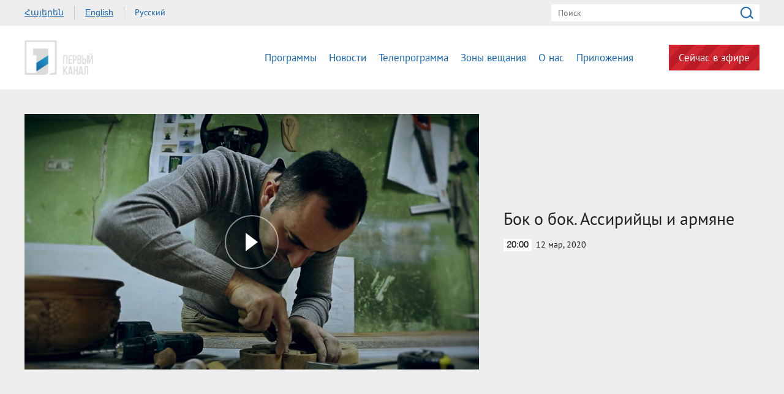

--- FILE ---
content_type: text/html; charset=utf-8
request_url: https://www.1tv.am/ru/video/%EF%BF%BD%EF%BF%BD%EF%BF%BD%EF%BF%BD%EF%BF%BD%EF%BF%BD%EF%BF%BD%EF%BF%BD-%EF%BF%BD%EF%BF%BD%EF%BF%BD%EF%BF%BD%EF%BF%BD%EF%BF%BD%EF%BF%BD%EF%BF%BD%EF%BF%BD%EF%BF%BD-%EF%BF%BD%EF%BF%BD%EF%BF%BD%EF%BF%BD%EF%BF%BD%EF%BF%BD%EF%BF%BD%EF%BF%BD%EF%BF%BD%EF%BF%BD%EF%BF%BD%EF%BF%BD%EF%BF%BD%EF%BF%BD%EF%BF%BD%EF%BF%BD-%EF%BF%BD%EF%BF%BD-%EF%BF%BD%EF%BF%BD%EF%BF%BD%EF%BF%BD%EF%BF%BD%EF%BF%BD%EF%BF%BD%EF%BF%BD%EF%BF%BD%EF%BF%BD/148720
body_size: 7738
content:
<!DOCTYPE html>
<!--[if lte IE 1]>
##########################################################################
#
#                  _           _     _             _    _      _ _
#                 (_)         | |   | |           | |  | |    | (_)
#  _ __  _ __ ___  _  ___  ___| |_  | |__  _   _  | |__| | ___| |___  __
# | '_ \| '__/ _ \| |/ _ \/ __| __| | '_ \| | | | |  __  |/ _ \ | \ \/ /
# | |_) | | | (_) | |  __/ (__| |_  | |_) | |_| | | |  | |  __/ | |>  <
# | .__/|_|  \___/| |\___|\___|\__| |_.__/ \__, | |_|  |_|\___|_|_/_/\_\
# | |            _/ |                       __/ |
# |_|           |__/                       |___/
#
# URL: www.helix.am
#
##########################################################################
<![endif]-->
<html lang="ru">
<head>
    <meta charset="utf-8" />
    <meta name="viewport" content="width=device-width, initial-scale=1, maximum-scale=1, user-scalable=no" />
    <meta name="description" content="" />
    <meta name="keywords" content="" />
    <meta name="format-detection" content="telephone=no" />
    <meta name="apple-itunes-app" content="app-id=989715996" />
    <title>Общественное телевидение</title>


<meta property="og:image" content="https://www.1tv.am/images/video/6/27223/07.jpeg" /><meta property="og:title" content="Бок о бок. Ассирийцы и армяне" /><meta property="og:description" content="" /><meta property="og:url" content="https://www.1tv.am/ru/video/Бок-о-бок/148720" /><meta name="twitter:card" content="summary_large_image" /><meta name="twitter:title" content="Бок о бок. Ассирийцы и армяне" /><meta name="twitter:description" content="" /><meta name="twitter:image" content="https://www.1tv.am/images/video/6/27223/07.jpeg" />        <script>var $app = {"localisation":{"not_ml":false,"lng":{"code":"ru"},"trans":{"core.error.400.head_title":"400 Bad Request","core.error.400.message":"\u0417\u0430\u043f\u0440\u043e\u0441 \u043d\u0435 \u043c\u043e\u0436\u0435\u0442 \u0431\u044b\u0442\u044c \u043f\u0440\u043e\u0447\u0438\u0442\u0430\u043d \u0441\u0435\u0440\u0432\u0435\u0440\u043e\u043c \u043f\u043e \u043f\u0440\u0438\u0447\u0438\u043d\u0435 \u043d\u0435\u043f\u0440\u0430\u0432\u0438\u043b\u044c\u043d\u043e\u0433\u043e \u043f\u043e\u0440\u044f\u0434\u043a\u0430 \u043d\u0430\u043f\u0438\u0441\u0430\u043d\u0438\u044f. \u041f\u043e\u0436\u0430\u043b\u0443\u0439\u0441\u0442\u0430, \u0438\u0437\u043c\u0435\u043d\u0438\u0442\u0435 \u0437\u0430\u043f\u0440\u043e\u0441 \u0438 \u043f\u043e\u0432\u0442\u043e\u0440\u0438\u0442\u0435.","core.error.401.head_title":"401 Unauthorized","core.error.401.message":"\u041f\u043e\u0436\u0430\u043b\u0443\u0439\u0441\u0442\u0430, \u0437\u0430\u0440\u0435\u0433\u0438\u0441\u0442\u0440\u0438\u0440\u0443\u0439\u0442\u0435\u0441\u044c, \u0447\u0442\u043e\u0431\u044b \u043f\u0440\u043e\u0434\u043e\u043b\u0436\u0438\u0442\u044c","core.error.403.head_title":"403 Forbidden","core.error.403.message":"The server understood the request, but is refusing to fulfill it. Authorization will not help and the request SHOULD NOT be repeated. If the request method was not HEAD and the server wishes to make public why the request has not been fulfilled, it SHOULD describe the reason for the refusal in the entity. If the server does not wish to make this information available to the client, the status code 404 (Not Found) can be used instead.","core.error.404.head_title":" 404 Not Found","core.error.404.message":"\u0414\u0430\u043d\u043d\u043e\u0439 \u0441\u0442\u0440\u0430\u043d\u0438\u0446\u044b \u043d\u0435 \u0441\u0443\u0449\u0435\u0441\u0442\u0432\u0443\u0435\u0442","core.error.405.head_title":"405 Method Not Allowed","core.error.405.message":"The method specified in the Request-Line is not allowed for the resource identified by the Request-URI. The response MUST include an Allow header containing a list of valid methods for the requested resource.","core.error.500.head_title":"500 \u0412\u043d\u0443\u0442\u0440\u0435\u043d\u043d\u044f\u044f \u043e\u0448\u0438\u0431\u043a\u0430 \u0441\u0435\u0440\u0432\u0435\u0440\u0430","core.error.500.message":"\u0421\u0435\u0440\u0432\u0435\u0440 \u0441\u0442\u043e\u043b\u043a\u043d\u0443\u043b\u0441\u044f \u0441 \u043d\u0435\u043e\u0436\u0438\u0434\u0430\u043d\u043d\u044b\u043c \u0443\u0441\u043b\u043e\u0432\u0438\u0435\u043c, \u043a\u043e\u0442\u043e\u0440\u043e\u0435 \u043f\u0440\u0435\u043f\u044f\u0442\u0441\u0442\u0432\u0443\u0435\u0442 \u0432\u044b\u043f\u043e\u043b\u043d\u0435\u043d\u0438\u044e \u0437\u0430\u043f\u0440\u043e\u0441\u0430.","core.error.verify_network.head_title":"\u041f\u0440\u043e\u0432\u0435\u0440\u044c\u0442\u0435 \u0441\u043e\u0435\u0434\u0438\u043d\u0435\u043d\u0438\u0435","core.error.verify_network.message":"\u041f\u0440\u043e\u0432\u0435\u0440\u044c\u0442\u0435 \u0441\u043e\u0435\u0434\u0438\u043d\u0435\u043d\u0438\u0435","core.error.timeout.head_title":"","core.error.timeout.message":"","core.error.modal.button.ok":"ok"}}};</script>
            <link rel="icon" href="/favicon.png?v=1" />
    <link rel="shortcut icon" href="/favicon.ico?v=1" />
    <link rel="stylesheet" href="/build/css/main.css?v=50877887" />
    <link rel="apple-touch-icon-precomposed" sizes="57x57" href="/img/apple-touch-icon-57x57-precomposed.png?v=1" />
    <link rel="apple-touch-icon-precomposed" sizes="72x72" href="/img/apple-touch-icon-72x72-precomposed.png?v=1" />
    <link rel="apple-touch-icon-precomposed" sizes="114x114" href="/img/apple-touch-icon-114x114-precomposed.png?v=1" />
    <script src="/build/js/top-libs.js?v=508"></script>
    <script>
        var $baseUrl = 'https://www.1tv.am/ru/';
    </script>
</head>
<body class="ru">
<div id="wrapper">
    <header>

        <div class="top-box">
            <div class="center clear-fix">
                                    <aside class="left-sidebar fl">
                        <ul class="language-list clear-fix">
                                                                <li class="fl">
                                        <a class="arr fs14 ver-top-box"
                                           href="https://www.1tv.am/hy/video/%EF%BF%BD%EF%BF%BD%EF%BF%BD%EF%BF%BD%EF%BF%BD%EF%BF%BD%EF%BF%BD%EF%BF%BD-%EF%BF%BD%EF%BF%BD%EF%BF%BD%EF%BF%BD%EF%BF%BD%EF%BF%BD%EF%BF%BD%EF%BF%BD%EF%BF%BD%EF%BF%BD-%EF%BF%BD%EF%BF%BD%EF%BF%BD%EF%BF%BD%EF%BF%BD%EF%BF%BD%EF%BF%BD%EF%BF%BD%EF%BF%BD%EF%BF%BD%EF%BF%BD%EF%BF%BD%EF%BF%BD%EF%BF%BD%EF%BF%BD%EF%BF%BD-%EF%BF%BD%EF%BF%BD-%EF%BF%BD%EF%BF%BD%EF%BF%BD%EF%BF%BD%EF%BF%BD%EF%BF%BD%EF%BF%BD%EF%BF%BD%EF%BF%BD%EF%BF%BD/148720">Հայերեն</a>
                                    </li>
                                                                        <li class="fl">
                                        <a class="arl fs14 ver-top-box"
                                           href="https://www.1tv.am/en/video/%EF%BF%BD%EF%BF%BD%EF%BF%BD%EF%BF%BD%EF%BF%BD%EF%BF%BD%EF%BF%BD%EF%BF%BD-%EF%BF%BD%EF%BF%BD%EF%BF%BD%EF%BF%BD%EF%BF%BD%EF%BF%BD%EF%BF%BD%EF%BF%BD%EF%BF%BD%EF%BF%BD-%EF%BF%BD%EF%BF%BD%EF%BF%BD%EF%BF%BD%EF%BF%BD%EF%BF%BD%EF%BF%BD%EF%BF%BD%EF%BF%BD%EF%BF%BD%EF%BF%BD%EF%BF%BD%EF%BF%BD%EF%BF%BD%EF%BF%BD%EF%BF%BD-%EF%BF%BD%EF%BF%BD-%EF%BF%BD%EF%BF%BD%EF%BF%BD%EF%BF%BD%EF%BF%BD%EF%BF%BD%EF%BF%BD%EF%BF%BD%EF%BF%BD%EF%BF%BD/148720">English</a>
                                    </li>
                                                                        <li class="fl">
                                        <a class="arr active fs14 ver-top-box"
                                           href="https://www.1tv.am/ru/video/%EF%BF%BD%EF%BF%BD%EF%BF%BD%EF%BF%BD%EF%BF%BD%EF%BF%BD%EF%BF%BD%EF%BF%BD-%EF%BF%BD%EF%BF%BD%EF%BF%BD%EF%BF%BD%EF%BF%BD%EF%BF%BD%EF%BF%BD%EF%BF%BD%EF%BF%BD%EF%BF%BD-%EF%BF%BD%EF%BF%BD%EF%BF%BD%EF%BF%BD%EF%BF%BD%EF%BF%BD%EF%BF%BD%EF%BF%BD%EF%BF%BD%EF%BF%BD%EF%BF%BD%EF%BF%BD%EF%BF%BD%EF%BF%BD%EF%BF%BD%EF%BF%BD-%EF%BF%BD%EF%BF%BD-%EF%BF%BD%EF%BF%BD%EF%BF%BD%EF%BF%BD%EF%BF%BD%EF%BF%BD%EF%BF%BD%EF%BF%BD%EF%BF%BD%EF%BF%BD/148720">Русский</a>
                                    </li>
                                                            </ul>
                    </aside>
                                <aside class="right-sidebar fr">

                    <form action="https://www.1tv.am/ru/search/" method="get" id="search-form">
                        <div class="search-form-box pr">
                            <input class="fs14" type="text" id="top-search" name="q" placeholder="Поиск" />
                            <input class="sprite" type="submit" value="" />
                        </div>
                    </form>

                </aside>

            </div>
        </div>

        <div class="bottom-box pr">
            <div class="bottom-inner-box">
                <div class="center clear-fix">
                                        <a class="main-logo sprite db fl" href="https://www.1tv.am/ru/" title="Общественная телекомпания Армении">
                        Общественная телекомпания Армении                    </a>

                    <aside class="right-sidebar fr">
                        <nav class="fr">
                            <ul>
                                                                    <li class="first-level fl">
                                        <a class="main-links programs" href="https://www.1tv.am/ru/programs">
                                            Программы                                        </a>
                                    </li>
                                                                    <li class="first-level fl">
                                        <a class="main-links" href="https://www.1lurer.am/ru" target="_blank">
                                            Новости                                        </a>
                                    </li>
                                                                    <li class="first-level fl">
                                        <a class="main-links" href="https://www.1tv.am/ru/schedule">
                                            Телепрограмма                                        </a>
                                    </li>
                                                                    <li class="first-level fl">
                                        <a class="main-links" href="https://www.1tv.am/ru/satellites">
                                            Зоны вещания                                        </a>
                                    </li>
                                                                    <li class="first-level fl">
                                        <a class="main-links" href="https://www.1tv.am/ru/history">
                                            О нас                                        </a>
                                    </li>
                                                                        <li class="first-level fl">
                                            <a class="main-links" href="https://linktr.ee/1tvarmenia" target="_blank">
                                                Приложения                                            </a>
                                        </li>
                                                                        <li class="first-level fl">
                                    <a class="main-links header-live-btn db fr" href="https://live.1tv.am" target="_blank">Сейчас в эфире</a>
                                    <a class="main-links header-live-btn-mobile " href="https://live.1tv.am" target="_blank">Сейчас в эфире</a>
                                </li>
                            </ul>
                        </nav>

                        <div id="burger" class="dn">
                            <div class="lines line-1"></div>
                            <div class="lines line-2"></div>
                            <div class="lines line-3"></div>
                        </div>

                    </aside>

                </div>
            </div>

            <div class="expand-list-box dn">
                <div class="loader">
                    <div class="pr-loading">
                        <div class="logo sprite"></div>
                    </div>
                </div>
            </div>

        </div>

    </header>
    <main>
        
<div class="video-box">

    <div class="center clear-fix">
            <div class="video-box__left video-box-link fl pr sprite-b" data-src="https://player.vimeo.com/video/397128308?autoplay=1">
            <img class="video-box__img" src="/images/video/6/27223/07.jpeg" alt="Бок о бок. Ассирийцы и армяне" />
        </div>
            <div class="video-box__right pr">
            <div class="table">
                <div class="table-cell">
                    <h2 class="video-box__title fs28">Бок о бок. Ассирийцы и армяне</h2>
                    <div class="date fs14"><div class="minutes ver-top-box helvetica-light">20:00</div>12 мар, 2020</div>
                    <p class="video-box__description fs18"></p>
                    <div class="addthis_inline_share_toolbox" data-url="https://www.1tv.am/ru/video/Бок-о-бок/148720" data-title="Бок о бок. Ассирийцы и армяне" data-description="" data-media="https://www.1tv.am/images/video/6/27223/07.jpeg"></div>
                </div>
            </div>
        </div>

    </div>

</div>

    <section class="news-section video-section">
        <div class="center">
                            <h2 class="fs34">Другие видео</h2>
                    </div>

        <div class="news-slider-wrapper pr">
            <div class="news-video sliders clear-fix">
                                    <a class="news-slider-box video slider-current-box db fl" href="https://www.1tv.am/ru/video/Бок-о-бок-Арабы-и-армяне/173785" data-time="18:00" data-date="04 мар" data-id="173785" data-title="Бок о бок. Арабы и армяне" data-desc="" data-src="https://player.vimeo.com/video/519492414" data-img="https://www.1tv.am/images/video/7/31736/01.jpeg">
                        <span class="video-pic-box db pr sprite-b">
                                                            <img src="/images/video/7/31736/01/390x225c-center.jpeg" alt="Бок о бок. Арабы и армяне" width="360" />
                                                    </span>
                        <span class="video-text-box db clear-fix">
                                                            <span class="date-box fl pr">
                                    <span class="table">
                                        <span class="table-cell">
                                                                                        <span class="time db fs22 helvetica-light">18:00</span>
                                            <span class="dates db fs14">04 мар</span>
                                        </span>
                                    </span>
                                </span>
                                                        <span class="text-box db fl fs18 v-popup-t">Бок о бок. Арабы и армяне</span>
                        </span>
                    </a>
                                    <a class="news-slider-box video slider-current-box db fl" href="https://www.1tv.am/ru/video/Бок-о-бок-Курды/173267" data-time="18:30" data-date="25 фев" data-id="173267" data-title="Бок о бок. Курды" data-desc="" data-src="https://player.vimeo.com/video/516605122" data-img="https://www.1tv.am/images/video/7/31643/01.jpeg">
                        <span class="video-pic-box db pr sprite-b">
                                                            <img src="/images/video/7/31643/01/390x225c-center.jpeg" alt="Бок о бок. Курды" width="360" />
                                                    </span>
                        <span class="video-text-box db clear-fix">
                                                            <span class="date-box fl pr">
                                    <span class="table">
                                        <span class="table-cell">
                                                                                        <span class="time db fs22 helvetica-light">18:30</span>
                                            <span class="dates db fs14">25 фев</span>
                                        </span>
                                    </span>
                                </span>
                                                        <span class="text-box db fl fs18 v-popup-t">Бок о бок. Курды</span>
                        </span>
                    </a>
                                    <a class="news-slider-box video slider-current-box db fl" href="https://www.1tv.am/ru/video/Бок-о-бок-Удины-и/172817" data-time="18:30" data-date="18 фев" data-id="172817" data-title="Бок о бок. Удины и таты" data-desc="" data-src="https://player.vimeo.com/video/513741564" data-img="https://www.1tv.am/images/video/7/31564/03.jpeg">
                        <span class="video-pic-box db pr sprite-b">
                                                            <img src="/images/video/7/31564/03/390x225c-center.jpeg" alt="Бок о бок. Удины и таты" width="360" />
                                                    </span>
                        <span class="video-text-box db clear-fix">
                                                            <span class="date-box fl pr">
                                    <span class="table">
                                        <span class="table-cell">
                                                                                        <span class="time db fs22 helvetica-light">18:30</span>
                                            <span class="dates db fs14">18 фев</span>
                                        </span>
                                    </span>
                                </span>
                                                        <span class="text-box db fl fs18 v-popup-t">Бок о бок. Удины и таты</span>
                        </span>
                    </a>
                                    <a class="news-slider-box video slider-current-box db fl" href="https://www.1tv.am/ru/video/Бок-о-бок-Арабы-и-узбеки/172381" data-time="18:30" data-date="11 фев" data-id="172381" data-title="Бок о бок. Арабы и узбеки" data-desc="" data-src="https://player.vimeo.com/video/511086756" data-img="https://www.1tv.am/images/video/7/31482/6.jpeg">
                        <span class="video-pic-box db pr sprite-b">
                                                            <img src="/images/video/7/31482/6/390x225c-center.jpeg" alt="Бок о бок. Арабы и узбеки" width="360" />
                                                    </span>
                        <span class="video-text-box db clear-fix">
                                                            <span class="date-box fl pr">
                                    <span class="table">
                                        <span class="table-cell">
                                                                                        <span class="time db fs22 helvetica-light">18:30</span>
                                            <span class="dates db fs14">11 фев</span>
                                        </span>
                                    </span>
                                </span>
                                                        <span class="text-box db fl fs18 v-popup-t">Бок о бок. Арабы и узбеки</span>
                        </span>
                    </a>
                                    <a class="news-slider-box video slider-current-box db fl" href="https://www.1tv.am/ru/video/Бок-о-бок/171891" data-time="18:30" data-date="04 фев" data-id="171891" data-title="Бок о бок. Якуты и бразильцы" data-desc="" data-src="https://player.vimeo.com/video/508387205" data-img="https://www.1tv.am/images/video/7/31393/02.jpeg">
                        <span class="video-pic-box db pr sprite-b">
                                                            <img src="/images/video/7/31393/02/390x225c-center.jpeg" alt="Бок о бок. Якуты и бразильцы" width="360" />
                                                    </span>
                        <span class="video-text-box db clear-fix">
                                                            <span class="date-box fl pr">
                                    <span class="table">
                                        <span class="table-cell">
                                                                                        <span class="time db fs22 helvetica-light">18:30</span>
                                            <span class="dates db fs14">04 фев</span>
                                        </span>
                                    </span>
                                </span>
                                                        <span class="text-box db fl fs18 v-popup-t">Бок о бок. Якуты и бразильцы</span>
                        </span>
                    </a>
                                    <a class="news-slider-box video slider-current-box db fl" href="https://www.1tv.am/ru/video/Бок-о-бок-Молдоване-и-греки/171289" data-time="18:35" data-date="28 янв" data-id="171289" data-title="Бок о бок. Молдоване и греки" data-desc="" data-src="https://player.vimeo.com/video/505190891" data-img="https://www.1tv.am/images/video/7/31289/48.jpeg">
                        <span class="video-pic-box db pr sprite-b">
                                                            <img src="/images/video/7/31289/48/390x225c-center.jpeg" alt="Бок о бок. Молдоване и греки" width="360" />
                                                    </span>
                        <span class="video-text-box db clear-fix">
                                                            <span class="date-box fl pr">
                                    <span class="table">
                                        <span class="table-cell">
                                                                                        <span class="time db fs22 helvetica-light">18:35</span>
                                            <span class="dates db fs14">28 янв</span>
                                        </span>
                                    </span>
                                </span>
                                                        <span class="text-box db fl fs18 v-popup-t">Бок о бок. Молдоване и греки</span>
                        </span>
                    </a>
                                    <a class="news-slider-box video slider-current-box db fl" href="https://www.1tv.am/ru/video/Бок-о-бок-Русские-и-грузины/170781" data-time="18:30" data-date="21 янв" data-id="170781" data-title="Бок о бок. Русские и грузины" data-desc="" data-src="https://player.vimeo.com/video/502964259" data-img="https://www.1tv.am/images/video/7/31198/1.jpeg">
                        <span class="video-pic-box db pr sprite-b">
                                                            <img src="/images/video/7/31198/1/390x225c-center.jpeg" alt="Бок о бок. Русские и грузины" width="360" />
                                                    </span>
                        <span class="video-text-box db clear-fix">
                                                            <span class="date-box fl pr">
                                    <span class="table">
                                        <span class="table-cell">
                                                                                        <span class="time db fs22 helvetica-light">18:30</span>
                                            <span class="dates db fs14">21 янв</span>
                                        </span>
                                    </span>
                                </span>
                                                        <span class="text-box db fl fs18 v-popup-t">Бок о бок. Русские и грузины</span>
                        </span>
                    </a>
                                    <a class="news-slider-box video slider-current-box db fl" href="https://www.1tv.am/ru/video/Бок-о-бок-Белорусы-и-греки/170277" data-time="18:30" data-date="14 янв" data-id="170277" data-title="Бок о бок. Белорусы и греки" data-desc="" data-src="https://player.vimeo.com/video/500373142" data-img="https://www.1tv.am/images/video/7/31106/02.jpeg">
                        <span class="video-pic-box db pr sprite-b">
                                                            <img src="/images/video/7/31106/02/390x225c-center.jpeg" alt="Бок о бок. Белорусы и греки" width="360" />
                                                    </span>
                        <span class="video-text-box db clear-fix">
                                                            <span class="date-box fl pr">
                                    <span class="table">
                                        <span class="table-cell">
                                                                                        <span class="time db fs22 helvetica-light">18:30</span>
                                            <span class="dates db fs14">14 янв</span>
                                        </span>
                                    </span>
                                </span>
                                                        <span class="text-box db fl fs18 v-popup-t">Бок о бок. Белорусы и греки</span>
                        </span>
                    </a>
                                    <a class="news-slider-box video slider-current-box db fl" href="https://www.1tv.am/ru/video/Бок-о-бок-Русские-и-украинцы/168887" data-time="18:30" data-date="24 дек" data-id="168887" data-title="Бок о бок. Русские и украинцы" data-desc="" data-src="https://player.vimeo.com/video/494376042" data-img="https://www.1tv.am/images/video/7/30858/10.jpeg">
                        <span class="video-pic-box db pr sprite-b">
                                                            <img src="/images/video/7/30858/10/390x225c-center.jpeg" alt="Бок о бок. Русские и украинцы" width="360" />
                                                    </span>
                        <span class="video-text-box db clear-fix">
                                                            <span class="date-box fl pr">
                                    <span class="table">
                                        <span class="table-cell">
                                                                                        <span class="time db fs22 helvetica-light">18:30</span>
                                            <span class="dates db fs14">24 дек</span>
                                        </span>
                                    </span>
                                </span>
                                                        <span class="text-box db fl fs18 v-popup-t">Бок о бок. Русские и украинцы</span>
                        </span>
                    </a>
                                    <a class="news-slider-box video slider-current-box db fl" href="https://www.1tv.am/ru/video/Бок-о-бок-Белорусы/168337" data-time="18:30" data-date="17 дек" data-id="168337" data-title="Бок о бок. Белорусы" data-desc="" data-src="https://player.vimeo.com/video/491969159" data-img="https://www.1tv.am/images/video/7/30754/7.jpeg">
                        <span class="video-pic-box db pr sprite-b">
                                                            <img src="/images/video/7/30754/7/390x225c-center.jpeg" alt="Бок о бок. Белорусы" width="360" />
                                                    </span>
                        <span class="video-text-box db clear-fix">
                                                            <span class="date-box fl pr">
                                    <span class="table">
                                        <span class="table-cell">
                                                                                        <span class="time db fs22 helvetica-light">18:30</span>
                                            <span class="dates db fs14">17 дек</span>
                                        </span>
                                    </span>
                                </span>
                                                        <span class="text-box db fl fs18 v-popup-t">Бок о бок. Белорусы</span>
                        </span>
                    </a>
                                    <a class="news-slider-box video slider-current-box db fl" href="https://www.1tv.am/ru/video/Бок-о-бок-Армяне-и-греки/167642" data-time="18:30" data-date="10 дек" data-id="167642" data-title="Бок о бок. Армяне и греки" data-desc="" data-src="https://player.vimeo.com/video/489351470" data-img="https://www.1tv.am/images/video/7/30629/06.jpeg">
                        <span class="video-pic-box db pr sprite-b">
                                                            <img src="/images/video/7/30629/06/390x225c-center.jpeg" alt="Бок о бок. Армяне и греки" width="360" />
                                                    </span>
                        <span class="video-text-box db clear-fix">
                                                            <span class="date-box fl pr">
                                    <span class="table">
                                        <span class="table-cell">
                                                                                        <span class="time db fs22 helvetica-light">18:30</span>
                                            <span class="dates db fs14">10 дек</span>
                                        </span>
                                    </span>
                                </span>
                                                        <span class="text-box db fl fs18 v-popup-t">Бок о бок. Армяне и греки</span>
                        </span>
                    </a>
                                    <a class="news-slider-box video slider-current-box db fl" href="https://www.1tv.am/ru/video/Бок-о-бок-Молокане/167009" data-time="18:15" data-date="03 дек" data-id="167009" data-title="Бок о бок. Молокане" data-desc="" data-src="https://player.vimeo.com/video/486780023" data-img="https://www.1tv.am/images/video/7/30519/7.jpeg">
                        <span class="video-pic-box db pr sprite-b">
                                                            <img src="/images/video/7/30519/7/390x225c-center.jpeg" alt="Бок о бок. Молокане" width="360" />
                                                    </span>
                        <span class="video-text-box db clear-fix">
                                                            <span class="date-box fl pr">
                                    <span class="table">
                                        <span class="table-cell">
                                                                                        <span class="time db fs22 helvetica-light">18:15</span>
                                            <span class="dates db fs14">03 дек</span>
                                        </span>
                                    </span>
                                </span>
                                                        <span class="text-box db fl fs18 v-popup-t">Бок о бок. Молокане</span>
                        </span>
                    </a>
                                    <a class="news-slider-box video slider-current-box db fl" href="https://www.1tv.am/ru/video/Бок-о-бок-Русские-и-иранцы/162639" data-time="15:30" data-date="25 сен" data-id="162639" data-title="Бок о бок. Русские и иранцы" data-desc="" id="CV8fBA0FlIE" data-img="https://www.1tv.am/images/video/6/29717/5.jpeg">
                        <span class="video-pic-box db pr sprite-b">
                                                            <img src="/images/video/6/29717/5/390x225c-center.jpeg" alt="Бок о бок. Русские и иранцы" width="360" />
                                                    </span>
                        <span class="video-text-box db clear-fix">
                                                            <span class="date-box fl pr">
                                    <span class="table">
                                        <span class="table-cell">
                                                                                        <span class="time db fs22 helvetica-light">15:30</span>
                                            <span class="dates db fs14">25 сен</span>
                                        </span>
                                    </span>
                                </span>
                                                        <span class="text-box db fl fs18 v-popup-t">Бок о бок. Русские и иранцы</span>
                        </span>
                    </a>
                                    <a class="news-slider-box video slider-current-box db fl" href="https://www.1tv.am/ru/video/Бок-о-бок-Езиды/161273" data-time="18:30" data-date="10 сен" data-id="161273" data-title="Бок о бок. Езиды" data-desc="" id="QYjmg9PwVEE" data-img="https://www.1tv.am/images/video/6/29462/8.jpeg">
                        <span class="video-pic-box db pr sprite-b">
                                                            <img src="/images/video/6/29462/8/390x225c-center.jpeg" alt="Бок о бок. Езиды" width="360" />
                                                    </span>
                        <span class="video-text-box db clear-fix">
                                                            <span class="date-box fl pr">
                                    <span class="table">
                                        <span class="table-cell">
                                                                                        <span class="time db fs22 helvetica-light">18:30</span>
                                            <span class="dates db fs14">10 сен</span>
                                        </span>
                                    </span>
                                </span>
                                                        <span class="text-box db fl fs18 v-popup-t">Бок о бок. Езиды</span>
                        </span>
                    </a>
                                    <a class="news-slider-box video slider-current-box db fl" href="https://www.1tv.am/ru/video/Бок-о-бок-Евреи-и-немцы/150067" data-time="18:30" data-date="02 апр" data-id="150067" data-title="Бок о бок. Евреи и немцы" data-desc="" data-src="https://player.vimeo.com/video/403254279" data-img="https://www.1tv.am/images/video/6/27476/2.jpeg">
                        <span class="video-pic-box db pr sprite-b">
                                                            <img src="/images/video/6/27476/2/390x225c-center.jpeg" alt="Бок о бок. Евреи и немцы" width="360" />
                                                    </span>
                        <span class="video-text-box db clear-fix">
                                                            <span class="date-box fl pr">
                                    <span class="table">
                                        <span class="table-cell">
                                                                                        <span class="time db fs22 helvetica-light">18:30</span>
                                            <span class="dates db fs14">02 апр</span>
                                        </span>
                                    </span>
                                </span>
                                                        <span class="text-box db fl fs18 v-popup-t">Бок о бок. Евреи и немцы</span>
                        </span>
                    </a>
                                    <a class="news-slider-box video slider-current-box db fl" href="https://www.1tv.am/ru/video/Бок-о-бок-Армяне-и-бельгийцы/149185" data-time="20:00" data-date="19 мар" data-id="149185" data-title="Бок о бок. Армяне и бельгийцы" data-desc="" data-src="https://player.vimeo.com/video/398820882" data-img="https://www.1tv.am/images/video/6/27315/5.jpeg">
                        <span class="video-pic-box db pr sprite-b">
                                                            <img src="/images/video/6/27315/5/390x225c-center.jpeg" alt="Бок о бок. Армяне и бельгийцы" width="360" />
                                                    </span>
                        <span class="video-text-box db clear-fix">
                                                            <span class="date-box fl pr">
                                    <span class="table">
                                        <span class="table-cell">
                                                                                        <span class="time db fs22 helvetica-light">20:00</span>
                                            <span class="dates db fs14">19 мар</span>
                                        </span>
                                    </span>
                                </span>
                                                        <span class="text-box db fl fs18 v-popup-t">Бок о бок. Армяне и бельгийцы</span>
                        </span>
                    </a>
                                    <a class="news-slider-box video slider-current-box db fl" href="https://www.1tv.am/ru/video/Бок-о-бок-Ассори-и/148117" data-time="18:30" data-date="05 мар" data-id="148117" data-title="Бок о бок. Ассирийцы и арабы" data-desc="" data-src="https://player.vimeo.com/video/395683585" data-img="https://www.1tv.am/images/video/6/27105/4.jpeg">
                        <span class="video-pic-box db pr sprite-b">
                                                            <img src="/images/video/6/27105/4/390x225c-center.jpeg" alt="Бок о бок. Ассирийцы и арабы" width="360" />
                                                    </span>
                        <span class="video-text-box db clear-fix">
                                                            <span class="date-box fl pr">
                                    <span class="table">
                                        <span class="table-cell">
                                                                                        <span class="time db fs22 helvetica-light">18:30</span>
                                            <span class="dates db fs14">05 мар</span>
                                        </span>
                                    </span>
                                </span>
                                                        <span class="text-box db fl fs18 v-popup-t">Бок о бок. Ассирийцы и арабы</span>
                        </span>
                    </a>
                                    <a class="news-slider-box video slider-current-box db fl" href="https://www.1tv.am/ru/video/Бок-о-бок-Евреи-и/147666" data-time="18:30" data-date="27 фев" data-id="147666" data-title="Бок о бок. Евреи и индусы" data-desc="" data-src="https://player.vimeo.com/video/394186036" data-img="https://www.1tv.am/images/video/6/27020/03.jpeg">
                        <span class="video-pic-box db pr sprite-b">
                                                            <img src="/images/video/6/27020/03/390x225c-center.jpeg" alt="Бок о бок. Евреи и индусы" width="360" />
                                                    </span>
                        <span class="video-text-box db clear-fix">
                                                            <span class="date-box fl pr">
                                    <span class="table">
                                        <span class="table-cell">
                                                                                        <span class="time db fs22 helvetica-light">18:30</span>
                                            <span class="dates db fs14">27 фев</span>
                                        </span>
                                    </span>
                                </span>
                                                        <span class="text-box db fl fs18 v-popup-t">Бок о бок. Евреи и индусы</span>
                        </span>
                    </a>
                                    <a class="news-slider-box video slider-current-box db fl" href="https://www.1tv.am/ru/video/Бок-о-бок-Украинцы-и-индусы/147081" data-time="18:30" data-date="20 фев" data-id="147081" data-title="Бок о бок. Украинцы и индусы" data-desc="" data-src="https://player.vimeo.com/video/392680725" data-img="https://www.1tv.am/images/video/6/26896/04.jpeg">
                        <span class="video-pic-box db pr sprite-b">
                                                            <img src="/images/video/6/26896/04/390x225c-center.jpeg" alt="Бок о бок. Украинцы и индусы" width="360" />
                                                    </span>
                        <span class="video-text-box db clear-fix">
                                                            <span class="date-box fl pr">
                                    <span class="table">
                                        <span class="table-cell">
                                                                                        <span class="time db fs22 helvetica-light">18:30</span>
                                            <span class="dates db fs14">20 фев</span>
                                        </span>
                                    </span>
                                </span>
                                                        <span class="text-box db fl fs18 v-popup-t">Бок о бок. Украинцы и индусы</span>
                        </span>
                    </a>
                                    <a class="news-slider-box video slider-current-box db fl" href="https://www.1tv.am/ru/video/Бок-о-бок-Немцы/146596" data-time="18:30" data-date="13 фев" data-id="146596" data-title="Бок о бок. Немцы" data-desc="" id="LIKO5CivmUk" data-img="https://www.1tv.am/images/video/6/26808/04.jpeg">
                        <span class="video-pic-box db pr sprite-b">
                                                            <img src="/images/video/6/26808/04/390x225c-center.jpeg" alt="Бок о бок. Немцы" width="360" />
                                                    </span>
                        <span class="video-text-box db clear-fix">
                                                            <span class="date-box fl pr">
                                    <span class="table">
                                        <span class="table-cell">
                                                                                        <span class="time db fs22 helvetica-light">18:30</span>
                                            <span class="dates db fs14">13 фев</span>
                                        </span>
                                    </span>
                                </span>
                                                        <span class="text-box db fl fs18 v-popup-t">Бок о бок. Немцы</span>
                        </span>
                    </a>
                                    <a class="news-slider-box video slider-current-box db fl" href="https://www.1tv.am/ru/video/Бок-о-бок-Армяне-и-иранцы/142767" data-time="19:30" data-date="19 дек" data-id="142767" data-title="Бок о бок. Армяне и иранцы" data-desc="" data-src="https://player.vimeo.com/video/380460509" data-img="https://www.1tv.am/images/video/6/26103/22.jpeg">
                        <span class="video-pic-box db pr sprite-b">
                                                            <img src="/images/video/6/26103/22/390x225c-center.jpeg" alt="Бок о бок. Армяне и иранцы" width="360" />
                                                    </span>
                        <span class="video-text-box db clear-fix">
                                                            <span class="date-box fl pr">
                                    <span class="table">
                                        <span class="table-cell">
                                                                                        <span class="time db fs22 helvetica-light">19:30</span>
                                            <span class="dates db fs14">19 дек</span>
                                        </span>
                                    </span>
                                </span>
                                                        <span class="text-box db fl fs18 v-popup-t">Бок о бок. Армяне и иранцы</span>
                        </span>
                    </a>
                                    <a class="news-slider-box video slider-current-box db fl" href="https://www.1tv.am/ru/video/Бок-о-бок-Армяне-и-итальянцы-Исторический-очерк/142084" data-time="19:30" data-date="12 дек" data-id="142084" data-title="Бок о бок. Армяне и итальянцы. Исторический очерк" data-desc="" id="6iRrcBZM4kk" data-img="https://www.1tv.am/images/video/6/25984/2.jpeg">
                        <span class="video-pic-box db pr sprite-b">
                                                            <img src="/images/video/6/25984/2/390x225c-center.jpeg" alt="Бок о бок. Армяне и итальянцы. Исторический очерк" width="360" />
                                                    </span>
                        <span class="video-text-box db clear-fix">
                                                            <span class="date-box fl pr">
                                    <span class="table">
                                        <span class="table-cell">
                                                                                        <span class="time db fs22 helvetica-light">19:30</span>
                                            <span class="dates db fs14">12 дек</span>
                                        </span>
                                    </span>
                                </span>
                                                        <span class="text-box db fl fs18 v-popup-t">Бок о бок. Армяне и итальянцы. Исторический очерк</span>
                        </span>
                    </a>
                                    <a class="news-slider-box video slider-current-box db fl" href="https://www.1tv.am/ru/video/Бок-о-бок-Армяне-и-французы/141422" data-time="19:30" data-date="05 дек" data-id="141422" data-title="Бок о бок. Армяне и французы" data-desc="" data-src="https://player.vimeo.com/video/377736274" data-img="https://www.1tv.am/images/video/6/25867/01.jpeg">
                        <span class="video-pic-box db pr sprite-b">
                                                            <img src="/images/video/6/25867/01/390x225c-center.jpeg" alt="Бок о бок. Армяне и французы" width="360" />
                                                    </span>
                        <span class="video-text-box db clear-fix">
                                                            <span class="date-box fl pr">
                                    <span class="table">
                                        <span class="table-cell">
                                                                                        <span class="time db fs22 helvetica-light">19:30</span>
                                            <span class="dates db fs14">05 дек</span>
                                        </span>
                                    </span>
                                </span>
                                                        <span class="text-box db fl fs18 v-popup-t">Бок о бок. Армяне и французы</span>
                        </span>
                    </a>
                                    <a class="news-slider-box video slider-current-box db fl" href="https://www.1tv.am/ru/video/Бок-о-бок-Армяне-и-удины-Исторический-очерк/140751" data-time="19:30" data-date="28 ноя" data-id="140751" data-title="Бок о бок. Армяне и удины. Исторический очерк" data-desc="" id="0sH6KYmXM1E" data-img="https://www.1tv.am/images/video/6/25742/03.jpeg">
                        <span class="video-pic-box db pr sprite-b">
                                                            <img src="/images/video/6/25742/03/390x225c-center.jpeg" alt="Бок о бок. Армяне и удины. Исторический очерк" width="360" />
                                                    </span>
                        <span class="video-text-box db clear-fix">
                                                            <span class="date-box fl pr">
                                    <span class="table">
                                        <span class="table-cell">
                                                                                        <span class="time db fs22 helvetica-light">19:30</span>
                                            <span class="dates db fs14">28 ноя</span>
                                        </span>
                                    </span>
                                </span>
                                                        <span class="text-box db fl fs18 v-popup-t">Бок о бок. Армяне и удины. Исторический очерк</span>
                        </span>
                    </a>
                                    <a class="news-slider-box video slider-current-box db fl" href="https://www.1tv.am/ru/video/Бок-о-бок-Армяне-и-немцы-Община/140010" data-time="19:30" data-date="21 ноя" data-id="140010" data-title="Бок о бок. Армяне и немцы. Община" data-desc="" id="RocqPE-OKQQ" data-img="https://www.1tv.am/images/video/6/25610/48.jpeg">
                        <span class="video-pic-box db pr sprite-b">
                                                            <img src="/images/video/6/25610/48/390x225c-center.jpeg" alt="Бок о бок. Армяне и немцы. Община" width="360" />
                                                    </span>
                        <span class="video-text-box db clear-fix">
                                                            <span class="date-box fl pr">
                                    <span class="table">
                                        <span class="table-cell">
                                                                                        <span class="time db fs22 helvetica-light">19:30</span>
                                            <span class="dates db fs14">21 ноя</span>
                                        </span>
                                    </span>
                                </span>
                                                        <span class="text-box db fl fs18 v-popup-t">Бок о бок. Армяне и немцы. Община</span>
                        </span>
                    </a>
                                    <a class="news-slider-box video slider-current-box db fl" href="https://www.1tv.am/ru/video/Бок-о-бок-Армяне-и-китайцы/138592" data-time="19:35" data-date="07 ноя" data-id="138592" data-title="Бок о бок. Армяне и китайцы. Община" data-desc="" data-src="https://player.vimeo.com/video/371581426" data-img="https://www.1tv.am/images/video/6/25348/01.jpeg">
                        <span class="video-pic-box db pr sprite-b">
                                                            <img src="/images/video/6/25348/01/390x225c-center.jpeg" alt="Бок о бок. Армяне и китайцы. Община" width="360" />
                                                    </span>
                        <span class="video-text-box db clear-fix">
                                                            <span class="date-box fl pr">
                                    <span class="table">
                                        <span class="table-cell">
                                                                                        <span class="time db fs22 helvetica-light">19:35</span>
                                            <span class="dates db fs14">07 ноя</span>
                                        </span>
                                    </span>
                                </span>
                                                        <span class="text-box db fl fs18 v-popup-t">Бок о бок. Армяне и китайцы. Община</span>
                        </span>
                    </a>
                                    <a class="news-slider-box video slider-current-box db fl" href="https://www.1tv.am/ru/video/Бок-о-бок-Армяне-и-китайцы-Исторический-очерк/137906" data-time="19:30" data-date="31 окт" data-id="137906" data-title="Бок о бок. Армяне и китайцы. Исторический очерк" data-desc="" data-src="https://player.vimeo.com/video/370045808" data-img="https://www.1tv.am/images/video/6/25230/6.jpeg">
                        <span class="video-pic-box db pr sprite-b">
                                                            <img src="/images/video/6/25230/6/390x225c-center.jpeg" alt="Бок о бок. Армяне и китайцы. Исторический очерк" width="360" />
                                                    </span>
                        <span class="video-text-box db clear-fix">
                                                            <span class="date-box fl pr">
                                    <span class="table">
                                        <span class="table-cell">
                                                                                        <span class="time db fs22 helvetica-light">19:30</span>
                                            <span class="dates db fs14">31 окт</span>
                                        </span>
                                    </span>
                                </span>
                                                        <span class="text-box db fl fs18 v-popup-t">Бок о бок. Армяне и китайцы. Исторический очерк</span>
                        </span>
                    </a>
                                    <a class="news-slider-box video slider-current-box db fl" href="https://www.1tv.am/ru/video/Бок-о-бок/137347" data-time="19:30" data-date="24 окт" data-id="137347" data-title="Бок о бок. Армяне и греки. Община" data-desc="" data-src="https://player.vimeo.com/video/368493742" data-img="https://www.1tv.am/images/video/6/25119/01.jpeg">
                        <span class="video-pic-box db pr sprite-b">
                                                            <img src="/images/video/6/25119/01/390x225c-center.jpeg" alt="Бок о бок. Армяне и греки. Община" width="360" />
                                                    </span>
                        <span class="video-text-box db clear-fix">
                                                            <span class="date-box fl pr">
                                    <span class="table">
                                        <span class="table-cell">
                                                                                        <span class="time db fs22 helvetica-light">19:30</span>
                                            <span class="dates db fs14">24 окт</span>
                                        </span>
                                    </span>
                                </span>
                                                        <span class="text-box db fl fs18 v-popup-t">Бок о бок. Армяне и греки. Община</span>
                        </span>
                    </a>
                                    <a class="news-slider-box video slider-current-box db fl" href="https://www.1tv.am/ru/video/Бок-о-бок-Армяне-и-греки/136619" data-time="19:35" data-date="17 окт" data-id="136619" data-title="Бок о бок. Армяне и греки. Исторический очерк" data-desc="" data-src="https://player.vimeo.com/video/366967328" data-img="https://www.1tv.am/images/video/5/24993/01.jpeg">
                        <span class="video-pic-box db pr sprite-b">
                                                            <img src="/images/video/5/24993/01/390x225c-center.jpeg" alt="Бок о бок. Армяне и греки. Исторический очерк" width="360" />
                                                    </span>
                        <span class="video-text-box db clear-fix">
                                                            <span class="date-box fl pr">
                                    <span class="table">
                                        <span class="table-cell">
                                                                                        <span class="time db fs22 helvetica-light">19:35</span>
                                            <span class="dates db fs14">17 окт</span>
                                        </span>
                                    </span>
                                </span>
                                                        <span class="text-box db fl fs18 v-popup-t">Бок о бок. Армяне и греки. Исторический очерк</span>
                        </span>
                    </a>
                                    <a class="news-slider-box video slider-current-box db fl" href="https://www.1tv.am/ru/video/Бок-о-бок-Армяне-и-евреи/135938" data-time="19:40" data-date="10 окт" data-id="135938" data-title="Бок о бок. Армяне и евреи. Очерк" data-desc="" data-src="https://player.vimeo.com/video/365500832" data-img="https://www.1tv.am/images/video/5/24871/f5d9f191735b40_5d9f191735b91.jpeg">
                        <span class="video-pic-box db pr sprite-b">
                                                            <img src="/images/video/5/24871/f5d9f191735b40_5d9f191735b91/390x225c-center.jpeg" alt="Бок о бок. Армяне и евреи. Очерк" width="360" />
                                                    </span>
                        <span class="video-text-box db clear-fix">
                                                            <span class="date-box fl pr">
                                    <span class="table">
                                        <span class="table-cell">
                                                                                        <span class="time db fs22 helvetica-light">19:40</span>
                                            <span class="dates db fs14">10 окт</span>
                                        </span>
                                    </span>
                                </span>
                                                        <span class="text-box db fl fs18 v-popup-t">Бок о бок. Армяне и евреи. Очерк</span>
                        </span>
                    </a>
                            </div>
        </div>
    </section>

        
    </main>
</div>


<footer>

    <div class="top-box">
        <div class="center">
            <div class="pr inner-footer">
                <ul class="clear-fix">
                                            <li class="fl">
                            <a class="fs14" href="https://www.1tv.am/ru/reports">
                                Отчеты                            </a>
                        </li>
                                            <li class="fl">
                            <a class="fs14" href="https://www.1tv.am/ru/vacancies">
                                Вакансии                            </a>
                        </li>
                                            <li class="fl">
                            <a class="fs14" href="https://www.1tv.am/ru/archived">
                                Архив                            </a>
                        </li>
                                            <li class="fl">
                            <a class="fs14" href="https://www.1tv.am/ru/contacts">
                                Обратная связь                            </a>
                        </li>
                                    </ul>
                                    <div class="radio-box">
                        <a href="http://www.armradio.am/ru/" class="radio-box__logo sprite ver-top-box" target="_blank"></a>
                    </div>

                    <p class="ebu-logo"><a href="https://www.ebu.ch/home" target="_blank" class="dib sprite"></a></p>
                
            </div>

        </div>
    </div>

    <div class="bottom-box clear-fix pr">
        <div class="center clear-fix">
            <aside class="right-sidebar fr">
                <h3 class="fs20 fb tr"></h3>
                <form action="https://www.1tv.am/ru/api/subscribe" id="subscribe-form" method="post">
                    <div class="subscribe-form-box table">
                        <div class="table-cell">
                            <input class="fs16" type="text" name="data[email]" placeholder="Эл. адрес:" />
                        </div>
                        <div class="table-cell">
                            <input class="fs16 fb" type="submit" value="Подписаться" />
                        </div>
                    </div>
                    <div id="form-error-email" class="form-error-message fs14"></div>
                </form>
                <div class="apps-box fr clear-fix">
                    <a class="apps ios db fl sprite" href="https://itunes.apple.com/US/app/id989715996?mt=8" target="_blank">IOS</a>
                    <a class="apps android db fl sprite" href="https://play.google.com/store/apps/details?id=am.tv1" target="_blank">Android</a>
                </div>
                <ul class="socials fr clear-fix">
                    <li class="fl fb">
                        <a href="https://www.facebook.com/ArmPublicTV" class="fb db sprite" target="_blank">Facebook</a>
                    </li>
                    <li class="fl">
                        <a href="https://twitter.com/ArmPublicTV" class="tw db sprite" target="_blank">Twitter</a>
                    </li>
                    <li class="fl">
                        <a href="https://www.linkedin.com/company/public-television-company-of-armenia" class="in db sprite" target="_blank">Linkedin</a>
                    </li>
                    <li class="fl">
                        <a href="https://www.instagram.com/ArmPublicTV" class="ig db sprite" target="_blank">Instagram</a>
                    </li>
                    <li class="fl">
                        <a href="https://www.youtube.com/channel/UCSnr4wFDHDZZMeeHQvaHpjA" class="yt db" target="_blank">Youtube</a>
                    </li>
                </ul>
            </aside>
                        <aside class="left-sidebar fl clear-fix">
                <div class="logo-box">
                    <a href="https://www.1tv.am/ru/" class="logo db fl sprite" title="Հանրային Հեռուստաընկերություն">Общественная телекомпания Армении</a>
                    <div class="copyrights fs15">Все авторские права защищены<br />&copy; 2026 <a href="https://www.1tv.am/ru/">www.1tv.am</a></div>
                </div>
                <a href="https://www.helix.am" class="helix db sprite" target="_blank">Helix Consulting LLC</a>
            </aside>
        </div>
    </div>
    <!--        <script>
            (function(i,s,o,g,r,a,m){i['GoogleAnalyticsObject']=r;i[r]=i[r]||function(){
                (i[r].q=i[r].q||[]).push(arguments)},i[r].l=1*new Date();a=s.createElement(o),
                m=s.getElementsByTagName(o)[0];a.async=1;a.src=g;m.parentNode.insertBefore(a,m)
            })(window,document,'script','//www.google-analytics.com/analytics.js','ga');

            ga('create', 'UA-31891356-3', 'auto');
            ga('send', 'pageview');

        </script>-->
        <!-- Google tag (gtag.js) -->
        <script async src="https://www.googletagmanager.com/gtag/js?id=G-9QHZ9ZYZ45"></script>
        <script>
            window.dataLayer = window.dataLayer || [];
            function gtag(){ dataLayer.push(arguments); }

            gtag('js', new Date());
            gtag('config', 'G-9QHZ9ZYZ45');
        </script>

        </footer>


<script type="text/javascript" src="//s7.addthis.com/js/300/addthis_widget.js#pubid=ra-5836dd7176e819fe"></script>

<script src="/build/js/libs.js?v=50814774"></script>




<script>(function(){function c(){var b=a.contentDocument||a.contentWindow.document;if(b){var d=b.createElement('script');d.innerHTML="window.__CF$cv$params={r:'9beffc986d1ba468',t:'MTc2ODU5MTM5OQ=='};var a=document.createElement('script');a.src='/cdn-cgi/challenge-platform/scripts/jsd/main.js';document.getElementsByTagName('head')[0].appendChild(a);";b.getElementsByTagName('head')[0].appendChild(d)}}if(document.body){var a=document.createElement('iframe');a.height=1;a.width=1;a.style.position='absolute';a.style.top=0;a.style.left=0;a.style.border='none';a.style.visibility='hidden';document.body.appendChild(a);if('loading'!==document.readyState)c();else if(window.addEventListener)document.addEventListener('DOMContentLoaded',c);else{var e=document.onreadystatechange||function(){};document.onreadystatechange=function(b){e(b);'loading'!==document.readyState&&(document.onreadystatechange=e,c())}}}})();</script><script defer src="https://static.cloudflareinsights.com/beacon.min.js/vcd15cbe7772f49c399c6a5babf22c1241717689176015" integrity="sha512-ZpsOmlRQV6y907TI0dKBHq9Md29nnaEIPlkf84rnaERnq6zvWvPUqr2ft8M1aS28oN72PdrCzSjY4U6VaAw1EQ==" data-cf-beacon='{"version":"2024.11.0","token":"8c4b069c89b0441daa21317a3fa37b04","server_timing":{"name":{"cfCacheStatus":true,"cfEdge":true,"cfExtPri":true,"cfL4":true,"cfOrigin":true,"cfSpeedBrain":true},"location_startswith":null}}' crossorigin="anonymous"></script>
</body>
</html>
